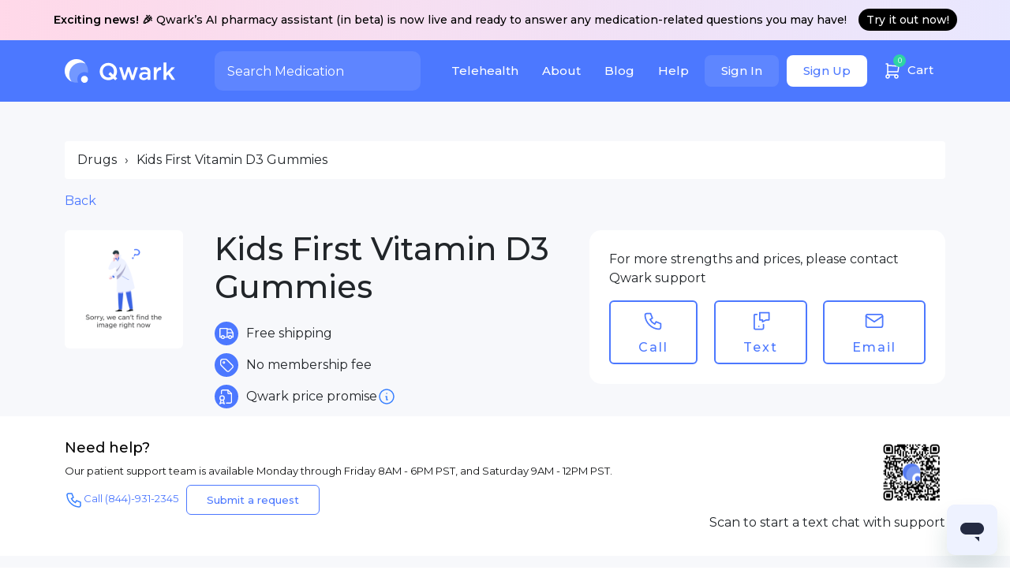

--- FILE ---
content_type: text/html
request_url: https://qwarkhealth.com/drugs/kids-first-vitamin-d3-gummies/
body_size: 16331
content:
<!DOCTYPE html><html lang="en"><head><meta charSet="utf-8"/><link rel="shortcut icon" href="/favicon.ico"/><meta name="theme-color" content="#ffffff"/><meta name="robots" content="max-snippet:-1, max-image-preview:large, max-video-preview:-1"/><link rel="preconnect" href="https://fonts.googleapis.com"/><link rel="preconnect" href="https://fonts.gstatic.com"/><link rel="stylesheet" data-href="https://fonts.googleapis.com/css2?family=Montserrat:wght@400;500;600;700&amp;family=Raleway:wght@400;500;600;700&amp;display=swap"/><script>
                function gmNoop() {
                  console.log('Google Maps API');
                }
              </script><script src="https://maps.googleapis.com/maps/api/js?key=AIzaSyC8pxdLo0zZi4kKsZlIpYlCDKF3tgrTxYQ&amp;libraries=places&amp;callback=gmNoop"></script><script>
                window['_fs_debug'] = false;
                window['_fs_host'] = 'fullstory.com';
                window['_fs_script'] = 'edge.fullstory.com/s/fs.js';
                window['_fs_org'] = '14FX97';
                window['_fs_namespace'] = 'FS';
                (function(m,n,e,t,l,o,g,y){
                    if (e in m) {if(m.console && m.console.log) { m.console.log('FullStory namespace conflict. Please set window["_fs_namespace"].');} return;}
                    g=m[e]=function(a,b,s){g.q?g.q.push([a,b,s]):g._api(a,b,s);};g.q=[];
                    o=n.createElement(t);o.async=1;o.crossOrigin='anonymous';o.src='https://'+_fs_script;
                    y=n.getElementsByTagName(t)[0];y.parentNode.insertBefore(o,y);
                    g.identify=function(i,v,s){g(l,{uid:i},s);if(v)g(l,v,s)};g.setUserVars=function(v,s){g(l,v,s)};g.event=function(i,v,s){g('event',{n:i,p:v},s)};
                    g.anonymize=function(){g.identify(!!0)};
                    g.shutdown=function(){g("rec",!1)};g.restart=function(){g("rec",!0)};
                    g.log = function(a,b){g("log",[a,b])};
                    g.consent=function(a){g("consent",!arguments.length||a)};
                    g.identifyAccount=function(i,v){o='account';v=v||{};v.acctId=i;g(o,v)};
                    g.clearUserCookie=function(){};
                    g.setVars=function(n, p){g('setVars',[n,p]);};
                    g._w={};y='XMLHttpRequest';g._w[y]=m[y];y='fetch';g._w[y]=m[y];
                    if(m[y])m[y]=function(){return g._w[y].apply(this,arguments)};
                    g._v="1.3.0";
                })(window,document,window['_fs_namespace'],'script','user');
            </script><script id="ze-snippet" src="https://static.zdassets.com/ekr/snippet.js?key=7b88f086-6807-4511-b9ab-8b07d81bc1be"></script><script async="" src="https://www.googletagmanager.com/gtag/js?id=AW-481006422"></script><script src="https://chargedesk.com/client.js" crossorigin="anonymous"></script><script>
              window.dataLayer = window.dataLayer || [];
              function gtag(){dataLayer.push(arguments);}
              gtag('js', new Date());
              gtag('config', 'AW-481006422', { page_path: window.location.pathname });
            </script><script>
              (function(w,d,s,l,i){w[l]=w[l]||[];w[l].push({'gtm.start':
              new Date().getTime(),event:'gtm.js'});var f=d.getElementsByTagName(s)[0],
              j=d.createElement(s),dl=l!='dataLayer'?'&l='+l:'';j.async=true;j.src=
              'https://www.googletagmanager.com/gtm.js?id='+i+dl;f.parentNode.insertBefore(j,f);
              })(window,document,'script','dataLayer','GTM-WVJ7MJB');
            </script><meta name="viewport" content="initial-scale=1.0, width=device-width"/><script type="application/ld+json">{"@context":"https://schema.org","@type":"Pharmacy","name":"Qwark","alternateName":"Qwark Health","url":"https://qwarkhealth.com/","logo":"https://qwarkhealth.com/logo-white.png","legalName":"Qwark Inc.","telephone":"+1 844 931 2345","image":"https://qwarkhealth.com/logo-white.png","priceRange":"$$","email":"support@qwarkhealth.com","founder":{"@type":"Person","name":"Abhi Jha","sameAs":["https://www.linkedin.com/in/abhishekjha/"]},"address":{"@type":"PostalAddress","addressCountry":"ISO 3166-2:CA","addressLocality":"Sunnyvale, CA","postalCode":"94089","streetAddress":"1287 Hammerwood Ave"},"contactPoint":{"@type":"ContactPoint","telephone":"+1 844 931 2345","contactType":"support","contactOption":"TollFree","availableLanguage":["English"]},"sameAs":["https://www.instagram.com/qwarkhealth/","https://www.linkedin.com/company/qwarkhealth/about/","https://www.trustpilot.com/review/qwarkhealth.com","https://www.yelp.com/biz/qwark-pharmacy-sunnyvale","https://www.apollo.io/companies/Qwark/5ed9f1839740280001a48884"]}</script><meta charSet="utf-8"/><title>Kids First Vitamin D3 Gummies | Qwark Health</title><script type="application/ld+json">{"@context":"http://schema.org/","@type":"Product","name":"Kids First Vitamin D3 Gummies","image":"/images/sample-product.png","description":null,"brand":{"@type":"Brand","name":"Kids First Vitamin D3 Gummies"},"review":{"@type":"Review","reviewRating":{"@type":"Rating","bestRating":"5"},"author":{"@type":"Person","name":"Abigael Corsetti"}},"aggregateRating":{"@type":"AggregateRating","ratingValue":5,"reviewCount":370},"offers":{"@type":"Offer","priceCurrency":"USD","price":"$$$","itemCondition":"https://schema.org/UsedCondition","availability":"https://schema.org/InStock"}}</script><meta name="description" content="You can order the Kids First Vitamin D3 Gummies online from Qwark Health."/><link rel="canonical" href="https://qwarkhealth.com/drugs/kids-first-vitamin-d3-gummies/"/><meta name="next-head-count" content="7"/><link rel="preload" href="/_next/static/css/fef16169dc07aec19735.css" as="style"/><link rel="stylesheet" href="/_next/static/css/fef16169dc07aec19735.css" data-n-g=""/><link rel="preload" href="/_next/static/css/d23d7aa96343eb9b8423.css" as="style"/><link rel="stylesheet" href="/_next/static/css/d23d7aa96343eb9b8423.css" data-n-p=""/><link rel="preload" href="/_next/static/css/1d07a160cc4fb04494bd.css" as="style"/><link rel="stylesheet" href="/_next/static/css/1d07a160cc4fb04494bd.css" data-n-p=""/><noscript data-n-css=""></noscript><link rel="preload" href="/_next/static/chunks/webpack-ea3989eef1e8052a5cb6.js" as="script"/><link rel="preload" href="/_next/static/chunks/framework.c79e8c1855af7b4c66de.js" as="script"/><link rel="preload" href="/_next/static/chunks/254b006fd739c6d489cbb91a3cc69376dedde2fe.dbaefade37abe0715d1d.js" as="script"/><link rel="preload" href="/_next/static/chunks/main-5e6ee379ef6c202243a3.js" as="script"/><link rel="preload" href="/_next/static/chunks/0eceb729.931c8a3be18ba2a7af50.js" as="script"/><link rel="preload" href="/_next/static/chunks/d6a9949e.3a90e59571b88e0efefd.js" as="script"/><link rel="preload" href="/_next/static/chunks/47f4d1cd80b27ee01bbb791b060ae2111a6dcbc9.f91b382c9f57529faee2.js" as="script"/><link rel="preload" href="/_next/static/chunks/e8a1e2edbf4637d28685c6ae384b140b3ee6f919.60c46cb368a479d33563.js" as="script"/><link rel="preload" href="/_next/static/chunks/pages/_app-c34dd638159a760d79d2.js" as="script"/><link rel="preload" href="/_next/static/chunks/e2d2784a.77f953460009c3ab4ef2.js" as="script"/><link rel="preload" href="/_next/static/chunks/702526eaf7681620e799e04689c9096ac5dc01a9.2102006bb301c6ba09b5.js" as="script"/><link rel="preload" href="/_next/static/chunks/702526eaf7681620e799e04689c9096ac5dc01a9_CSS.a83a6a4548b93404854d.js" as="script"/><link rel="preload" href="/_next/static/chunks/9b5e1c9a0ae7fe25610fec041d973aeadabfc4ba.4f5020d8d59cc7257dd9.js" as="script"/><link rel="preload" href="/_next/static/chunks/536346505724f78d246f613c0b24f3faa42ff567.74e566229ed941fa4e48.js" as="script"/><link rel="preload" href="/_next/static/chunks/aa7879d9a1b323fea18af7090c94faca3dd88d73.b5c879a3b923dbbbf711.js" as="script"/><link rel="preload" href="/_next/static/chunks/pages/drugs/%5Bslug%5D-f76f7147ab413963cab2.js" as="script"/><style data-href="https://fonts.googleapis.com/css2?family=Montserrat:wght@400;500;600;700&family=Raleway:wght@400;500;600;700&display=swap">@font-face{font-family:'Montserrat';font-style:normal;font-weight:400;font-display:swap;src:url(https://fonts.gstatic.com/s/montserrat/v26/JTUHjIg1_i6t8kCHKm4532VJOt5-QNFgpCtr6Ew9.woff) format('woff')}@font-face{font-family:'Montserrat';font-style:normal;font-weight:500;font-display:swap;src:url(https://fonts.gstatic.com/s/montserrat/v26/JTUHjIg1_i6t8kCHKm4532VJOt5-QNFgpCtZ6Ew9.woff) format('woff')}@font-face{font-family:'Montserrat';font-style:normal;font-weight:600;font-display:swap;src:url(https://fonts.gstatic.com/s/montserrat/v26/JTUHjIg1_i6t8kCHKm4532VJOt5-QNFgpCu170w9.woff) format('woff')}@font-face{font-family:'Montserrat';font-style:normal;font-weight:700;font-display:swap;src:url(https://fonts.gstatic.com/s/montserrat/v26/JTUHjIg1_i6t8kCHKm4532VJOt5-QNFgpCuM70w9.woff) format('woff')}@font-face{font-family:'Raleway';font-style:normal;font-weight:400;font-display:swap;src:url(https://fonts.gstatic.com/s/raleway/v34/1Ptxg8zYS_SKggPN4iEgvnHyvveLxVvaooCM.woff) format('woff')}@font-face{font-family:'Raleway';font-style:normal;font-weight:500;font-display:swap;src:url(https://fonts.gstatic.com/s/raleway/v34/1Ptxg8zYS_SKggPN4iEgvnHyvveLxVvoooCM.woff) format('woff')}@font-face{font-family:'Raleway';font-style:normal;font-weight:600;font-display:swap;src:url(https://fonts.gstatic.com/s/raleway/v34/1Ptxg8zYS_SKggPN4iEgvnHyvveLxVsEpYCM.woff) format('woff')}@font-face{font-family:'Raleway';font-style:normal;font-weight:700;font-display:swap;src:url(https://fonts.gstatic.com/s/raleway/v34/1Ptxg8zYS_SKggPN4iEgvnHyvveLxVs9pYCM.woff) format('woff')}@font-face{font-family:'Montserrat';font-style:normal;font-weight:400;font-display:swap;src:url(https://fonts.gstatic.com/s/montserrat/v26/JTUSjIg1_i6t8kCHKm459WRhyyTh89ZNpQ.woff2) format('woff2');unicode-range:U+0460-052F,U+1C80-1C88,U+20B4,U+2DE0-2DFF,U+A640-A69F,U+FE2E-FE2F}@font-face{font-family:'Montserrat';font-style:normal;font-weight:400;font-display:swap;src:url(https://fonts.gstatic.com/s/montserrat/v26/JTUSjIg1_i6t8kCHKm459W1hyyTh89ZNpQ.woff2) format('woff2');unicode-range:U+0301,U+0400-045F,U+0490-0491,U+04B0-04B1,U+2116}@font-face{font-family:'Montserrat';font-style:normal;font-weight:400;font-display:swap;src:url(https://fonts.gstatic.com/s/montserrat/v26/JTUSjIg1_i6t8kCHKm459WZhyyTh89ZNpQ.woff2) format('woff2');unicode-range:U+0102-0103,U+0110-0111,U+0128-0129,U+0168-0169,U+01A0-01A1,U+01AF-01B0,U+0300-0301,U+0303-0304,U+0308-0309,U+0323,U+0329,U+1EA0-1EF9,U+20AB}@font-face{font-family:'Montserrat';font-style:normal;font-weight:400;font-display:swap;src:url(https://fonts.gstatic.com/s/montserrat/v26/JTUSjIg1_i6t8kCHKm459WdhyyTh89ZNpQ.woff2) format('woff2');unicode-range:U+0100-02AF,U+0304,U+0308,U+0329,U+1E00-1E9F,U+1EF2-1EFF,U+2020,U+20A0-20AB,U+20AD-20C0,U+2113,U+2C60-2C7F,U+A720-A7FF}@font-face{font-family:'Montserrat';font-style:normal;font-weight:400;font-display:swap;src:url(https://fonts.gstatic.com/s/montserrat/v26/JTUSjIg1_i6t8kCHKm459WlhyyTh89Y.woff2) format('woff2');unicode-range:U+0000-00FF,U+0131,U+0152-0153,U+02BB-02BC,U+02C6,U+02DA,U+02DC,U+0304,U+0308,U+0329,U+2000-206F,U+2074,U+20AC,U+2122,U+2191,U+2193,U+2212,U+2215,U+FEFF,U+FFFD}@font-face{font-family:'Montserrat';font-style:normal;font-weight:500;font-display:swap;src:url(https://fonts.gstatic.com/s/montserrat/v26/JTUSjIg1_i6t8kCHKm459WRhyyTh89ZNpQ.woff2) format('woff2');unicode-range:U+0460-052F,U+1C80-1C88,U+20B4,U+2DE0-2DFF,U+A640-A69F,U+FE2E-FE2F}@font-face{font-family:'Montserrat';font-style:normal;font-weight:500;font-display:swap;src:url(https://fonts.gstatic.com/s/montserrat/v26/JTUSjIg1_i6t8kCHKm459W1hyyTh89ZNpQ.woff2) format('woff2');unicode-range:U+0301,U+0400-045F,U+0490-0491,U+04B0-04B1,U+2116}@font-face{font-family:'Montserrat';font-style:normal;font-weight:500;font-display:swap;src:url(https://fonts.gstatic.com/s/montserrat/v26/JTUSjIg1_i6t8kCHKm459WZhyyTh89ZNpQ.woff2) format('woff2');unicode-range:U+0102-0103,U+0110-0111,U+0128-0129,U+0168-0169,U+01A0-01A1,U+01AF-01B0,U+0300-0301,U+0303-0304,U+0308-0309,U+0323,U+0329,U+1EA0-1EF9,U+20AB}@font-face{font-family:'Montserrat';font-style:normal;font-weight:500;font-display:swap;src:url(https://fonts.gstatic.com/s/montserrat/v26/JTUSjIg1_i6t8kCHKm459WdhyyTh89ZNpQ.woff2) format('woff2');unicode-range:U+0100-02AF,U+0304,U+0308,U+0329,U+1E00-1E9F,U+1EF2-1EFF,U+2020,U+20A0-20AB,U+20AD-20C0,U+2113,U+2C60-2C7F,U+A720-A7FF}@font-face{font-family:'Montserrat';font-style:normal;font-weight:500;font-display:swap;src:url(https://fonts.gstatic.com/s/montserrat/v26/JTUSjIg1_i6t8kCHKm459WlhyyTh89Y.woff2) format('woff2');unicode-range:U+0000-00FF,U+0131,U+0152-0153,U+02BB-02BC,U+02C6,U+02DA,U+02DC,U+0304,U+0308,U+0329,U+2000-206F,U+2074,U+20AC,U+2122,U+2191,U+2193,U+2212,U+2215,U+FEFF,U+FFFD}@font-face{font-family:'Montserrat';font-style:normal;font-weight:600;font-display:swap;src:url(https://fonts.gstatic.com/s/montserrat/v26/JTUSjIg1_i6t8kCHKm459WRhyyTh89ZNpQ.woff2) format('woff2');unicode-range:U+0460-052F,U+1C80-1C88,U+20B4,U+2DE0-2DFF,U+A640-A69F,U+FE2E-FE2F}@font-face{font-family:'Montserrat';font-style:normal;font-weight:600;font-display:swap;src:url(https://fonts.gstatic.com/s/montserrat/v26/JTUSjIg1_i6t8kCHKm459W1hyyTh89ZNpQ.woff2) format('woff2');unicode-range:U+0301,U+0400-045F,U+0490-0491,U+04B0-04B1,U+2116}@font-face{font-family:'Montserrat';font-style:normal;font-weight:600;font-display:swap;src:url(https://fonts.gstatic.com/s/montserrat/v26/JTUSjIg1_i6t8kCHKm459WZhyyTh89ZNpQ.woff2) format('woff2');unicode-range:U+0102-0103,U+0110-0111,U+0128-0129,U+0168-0169,U+01A0-01A1,U+01AF-01B0,U+0300-0301,U+0303-0304,U+0308-0309,U+0323,U+0329,U+1EA0-1EF9,U+20AB}@font-face{font-family:'Montserrat';font-style:normal;font-weight:600;font-display:swap;src:url(https://fonts.gstatic.com/s/montserrat/v26/JTUSjIg1_i6t8kCHKm459WdhyyTh89ZNpQ.woff2) format('woff2');unicode-range:U+0100-02AF,U+0304,U+0308,U+0329,U+1E00-1E9F,U+1EF2-1EFF,U+2020,U+20A0-20AB,U+20AD-20C0,U+2113,U+2C60-2C7F,U+A720-A7FF}@font-face{font-family:'Montserrat';font-style:normal;font-weight:600;font-display:swap;src:url(https://fonts.gstatic.com/s/montserrat/v26/JTUSjIg1_i6t8kCHKm459WlhyyTh89Y.woff2) format('woff2');unicode-range:U+0000-00FF,U+0131,U+0152-0153,U+02BB-02BC,U+02C6,U+02DA,U+02DC,U+0304,U+0308,U+0329,U+2000-206F,U+2074,U+20AC,U+2122,U+2191,U+2193,U+2212,U+2215,U+FEFF,U+FFFD}@font-face{font-family:'Montserrat';font-style:normal;font-weight:700;font-display:swap;src:url(https://fonts.gstatic.com/s/montserrat/v26/JTUSjIg1_i6t8kCHKm459WRhyyTh89ZNpQ.woff2) format('woff2');unicode-range:U+0460-052F,U+1C80-1C88,U+20B4,U+2DE0-2DFF,U+A640-A69F,U+FE2E-FE2F}@font-face{font-family:'Montserrat';font-style:normal;font-weight:700;font-display:swap;src:url(https://fonts.gstatic.com/s/montserrat/v26/JTUSjIg1_i6t8kCHKm459W1hyyTh89ZNpQ.woff2) format('woff2');unicode-range:U+0301,U+0400-045F,U+0490-0491,U+04B0-04B1,U+2116}@font-face{font-family:'Montserrat';font-style:normal;font-weight:700;font-display:swap;src:url(https://fonts.gstatic.com/s/montserrat/v26/JTUSjIg1_i6t8kCHKm459WZhyyTh89ZNpQ.woff2) format('woff2');unicode-range:U+0102-0103,U+0110-0111,U+0128-0129,U+0168-0169,U+01A0-01A1,U+01AF-01B0,U+0300-0301,U+0303-0304,U+0308-0309,U+0323,U+0329,U+1EA0-1EF9,U+20AB}@font-face{font-family:'Montserrat';font-style:normal;font-weight:700;font-display:swap;src:url(https://fonts.gstatic.com/s/montserrat/v26/JTUSjIg1_i6t8kCHKm459WdhyyTh89ZNpQ.woff2) format('woff2');unicode-range:U+0100-02AF,U+0304,U+0308,U+0329,U+1E00-1E9F,U+1EF2-1EFF,U+2020,U+20A0-20AB,U+20AD-20C0,U+2113,U+2C60-2C7F,U+A720-A7FF}@font-face{font-family:'Montserrat';font-style:normal;font-weight:700;font-display:swap;src:url(https://fonts.gstatic.com/s/montserrat/v26/JTUSjIg1_i6t8kCHKm459WlhyyTh89Y.woff2) format('woff2');unicode-range:U+0000-00FF,U+0131,U+0152-0153,U+02BB-02BC,U+02C6,U+02DA,U+02DC,U+0304,U+0308,U+0329,U+2000-206F,U+2074,U+20AC,U+2122,U+2191,U+2193,U+2212,U+2215,U+FEFF,U+FFFD}@font-face{font-family:'Raleway';font-style:normal;font-weight:400;font-display:swap;src:url(https://fonts.gstatic.com/s/raleway/v34/1Ptug8zYS_SKggPNyCAIT4ttDfCmxA.woff2) format('woff2');unicode-range:U+0460-052F,U+1C80-1C88,U+20B4,U+2DE0-2DFF,U+A640-A69F,U+FE2E-FE2F}@font-face{font-family:'Raleway';font-style:normal;font-weight:400;font-display:swap;src:url(https://fonts.gstatic.com/s/raleway/v34/1Ptug8zYS_SKggPNyCkIT4ttDfCmxA.woff2) format('woff2');unicode-range:U+0301,U+0400-045F,U+0490-0491,U+04B0-04B1,U+2116}@font-face{font-family:'Raleway';font-style:normal;font-weight:400;font-display:swap;src:url(https://fonts.gstatic.com/s/raleway/v34/1Ptug8zYS_SKggPNyCIIT4ttDfCmxA.woff2) format('woff2');unicode-range:U+0102-0103,U+0110-0111,U+0128-0129,U+0168-0169,U+01A0-01A1,U+01AF-01B0,U+0300-0301,U+0303-0304,U+0308-0309,U+0323,U+0329,U+1EA0-1EF9,U+20AB}@font-face{font-family:'Raleway';font-style:normal;font-weight:400;font-display:swap;src:url(https://fonts.gstatic.com/s/raleway/v34/1Ptug8zYS_SKggPNyCMIT4ttDfCmxA.woff2) format('woff2');unicode-range:U+0100-02AF,U+0304,U+0308,U+0329,U+1E00-1E9F,U+1EF2-1EFF,U+2020,U+20A0-20AB,U+20AD-20C0,U+2113,U+2C60-2C7F,U+A720-A7FF}@font-face{font-family:'Raleway';font-style:normal;font-weight:400;font-display:swap;src:url(https://fonts.gstatic.com/s/raleway/v34/1Ptug8zYS_SKggPNyC0IT4ttDfA.woff2) format('woff2');unicode-range:U+0000-00FF,U+0131,U+0152-0153,U+02BB-02BC,U+02C6,U+02DA,U+02DC,U+0304,U+0308,U+0329,U+2000-206F,U+2074,U+20AC,U+2122,U+2191,U+2193,U+2212,U+2215,U+FEFF,U+FFFD}@font-face{font-family:'Raleway';font-style:normal;font-weight:500;font-display:swap;src:url(https://fonts.gstatic.com/s/raleway/v34/1Ptug8zYS_SKggPNyCAIT4ttDfCmxA.woff2) format('woff2');unicode-range:U+0460-052F,U+1C80-1C88,U+20B4,U+2DE0-2DFF,U+A640-A69F,U+FE2E-FE2F}@font-face{font-family:'Raleway';font-style:normal;font-weight:500;font-display:swap;src:url(https://fonts.gstatic.com/s/raleway/v34/1Ptug8zYS_SKggPNyCkIT4ttDfCmxA.woff2) format('woff2');unicode-range:U+0301,U+0400-045F,U+0490-0491,U+04B0-04B1,U+2116}@font-face{font-family:'Raleway';font-style:normal;font-weight:500;font-display:swap;src:url(https://fonts.gstatic.com/s/raleway/v34/1Ptug8zYS_SKggPNyCIIT4ttDfCmxA.woff2) format('woff2');unicode-range:U+0102-0103,U+0110-0111,U+0128-0129,U+0168-0169,U+01A0-01A1,U+01AF-01B0,U+0300-0301,U+0303-0304,U+0308-0309,U+0323,U+0329,U+1EA0-1EF9,U+20AB}@font-face{font-family:'Raleway';font-style:normal;font-weight:500;font-display:swap;src:url(https://fonts.gstatic.com/s/raleway/v34/1Ptug8zYS_SKggPNyCMIT4ttDfCmxA.woff2) format('woff2');unicode-range:U+0100-02AF,U+0304,U+0308,U+0329,U+1E00-1E9F,U+1EF2-1EFF,U+2020,U+20A0-20AB,U+20AD-20C0,U+2113,U+2C60-2C7F,U+A720-A7FF}@font-face{font-family:'Raleway';font-style:normal;font-weight:500;font-display:swap;src:url(https://fonts.gstatic.com/s/raleway/v34/1Ptug8zYS_SKggPNyC0IT4ttDfA.woff2) format('woff2');unicode-range:U+0000-00FF,U+0131,U+0152-0153,U+02BB-02BC,U+02C6,U+02DA,U+02DC,U+0304,U+0308,U+0329,U+2000-206F,U+2074,U+20AC,U+2122,U+2191,U+2193,U+2212,U+2215,U+FEFF,U+FFFD}@font-face{font-family:'Raleway';font-style:normal;font-weight:600;font-display:swap;src:url(https://fonts.gstatic.com/s/raleway/v34/1Ptug8zYS_SKggPNyCAIT4ttDfCmxA.woff2) format('woff2');unicode-range:U+0460-052F,U+1C80-1C88,U+20B4,U+2DE0-2DFF,U+A640-A69F,U+FE2E-FE2F}@font-face{font-family:'Raleway';font-style:normal;font-weight:600;font-display:swap;src:url(https://fonts.gstatic.com/s/raleway/v34/1Ptug8zYS_SKggPNyCkIT4ttDfCmxA.woff2) format('woff2');unicode-range:U+0301,U+0400-045F,U+0490-0491,U+04B0-04B1,U+2116}@font-face{font-family:'Raleway';font-style:normal;font-weight:600;font-display:swap;src:url(https://fonts.gstatic.com/s/raleway/v34/1Ptug8zYS_SKggPNyCIIT4ttDfCmxA.woff2) format('woff2');unicode-range:U+0102-0103,U+0110-0111,U+0128-0129,U+0168-0169,U+01A0-01A1,U+01AF-01B0,U+0300-0301,U+0303-0304,U+0308-0309,U+0323,U+0329,U+1EA0-1EF9,U+20AB}@font-face{font-family:'Raleway';font-style:normal;font-weight:600;font-display:swap;src:url(https://fonts.gstatic.com/s/raleway/v34/1Ptug8zYS_SKggPNyCMIT4ttDfCmxA.woff2) format('woff2');unicode-range:U+0100-02AF,U+0304,U+0308,U+0329,U+1E00-1E9F,U+1EF2-1EFF,U+2020,U+20A0-20AB,U+20AD-20C0,U+2113,U+2C60-2C7F,U+A720-A7FF}@font-face{font-family:'Raleway';font-style:normal;font-weight:600;font-display:swap;src:url(https://fonts.gstatic.com/s/raleway/v34/1Ptug8zYS_SKggPNyC0IT4ttDfA.woff2) format('woff2');unicode-range:U+0000-00FF,U+0131,U+0152-0153,U+02BB-02BC,U+02C6,U+02DA,U+02DC,U+0304,U+0308,U+0329,U+2000-206F,U+2074,U+20AC,U+2122,U+2191,U+2193,U+2212,U+2215,U+FEFF,U+FFFD}@font-face{font-family:'Raleway';font-style:normal;font-weight:700;font-display:swap;src:url(https://fonts.gstatic.com/s/raleway/v34/1Ptug8zYS_SKggPNyCAIT4ttDfCmxA.woff2) format('woff2');unicode-range:U+0460-052F,U+1C80-1C88,U+20B4,U+2DE0-2DFF,U+A640-A69F,U+FE2E-FE2F}@font-face{font-family:'Raleway';font-style:normal;font-weight:700;font-display:swap;src:url(https://fonts.gstatic.com/s/raleway/v34/1Ptug8zYS_SKggPNyCkIT4ttDfCmxA.woff2) format('woff2');unicode-range:U+0301,U+0400-045F,U+0490-0491,U+04B0-04B1,U+2116}@font-face{font-family:'Raleway';font-style:normal;font-weight:700;font-display:swap;src:url(https://fonts.gstatic.com/s/raleway/v34/1Ptug8zYS_SKggPNyCIIT4ttDfCmxA.woff2) format('woff2');unicode-range:U+0102-0103,U+0110-0111,U+0128-0129,U+0168-0169,U+01A0-01A1,U+01AF-01B0,U+0300-0301,U+0303-0304,U+0308-0309,U+0323,U+0329,U+1EA0-1EF9,U+20AB}@font-face{font-family:'Raleway';font-style:normal;font-weight:700;font-display:swap;src:url(https://fonts.gstatic.com/s/raleway/v34/1Ptug8zYS_SKggPNyCMIT4ttDfCmxA.woff2) format('woff2');unicode-range:U+0100-02AF,U+0304,U+0308,U+0329,U+1E00-1E9F,U+1EF2-1EFF,U+2020,U+20A0-20AB,U+20AD-20C0,U+2113,U+2C60-2C7F,U+A720-A7FF}@font-face{font-family:'Raleway';font-style:normal;font-weight:700;font-display:swap;src:url(https://fonts.gstatic.com/s/raleway/v34/1Ptug8zYS_SKggPNyC0IT4ttDfA.woff2) format('woff2');unicode-range:U+0000-00FF,U+0131,U+0152-0153,U+02BB-02BC,U+02C6,U+02DA,U+02DC,U+0304,U+0308,U+0329,U+2000-206F,U+2074,U+20AC,U+2122,U+2191,U+2193,U+2212,U+2215,U+FEFF,U+FFFD}</style></head><body><div id="__next"><header class="header_root__3B68a"><div class="header_notification__L0O9x"><b>Exciting news! 🎉</b> Qwark’s AI pharmacy assistant (in beta) is now live and ready to answer any medication-related questions you may have!<a href="https://ai.qwarkhealth.com/" target="_blank" rel="noopener noreferrer">Try it out now!</a></div><div class="container"><div class="align-items-center row"><div class="col-xl-2"><a href="/" class="header_logo__1F4ee"><img src="/images/logo-white.png" alt="Logo" width="140" class="logo"/></a></div><div class="col-md-3"><div class="search_root__39mXi null"><input type="text" placeholder="Search Medication" value="" class="form-control"/></div></div><div class="col-md-7"><div class="styles_root__W-1gl"><nav><ul><li><a href="/care/" class="styles_menuLink__3ieuM">Telehealth</a></li><li><a href="/about/" class="styles_menuLink__3ieuM">About</a></li><li><a href="https://blog.qwarkhealth.com/" target="_blank" class="styles_menuLink__3ieuM">Blog</a></li><li class="styles_help__dO-sk"><a class="styles_menuLink__3ieuM">Help</a><div class="styles_helpBox__1c7C3"><div class="styles_helpQuestion__2MDxK"><span class="styles_h3__V1X2r">Questions? Please call, text, or email.</span><a href="tel:+844-931-2345">Call/Text (844) 931-2345</a><a href="mailto:support@qwarkhealth.com">Email support@qwarkhealth.com</a></div><div class="styles_helpFaq__2RLdS"><span class="styles_h3__V1X2r">FAQs</span><a href="/#faq">Is Qwark a real pharmacy?</a><a href="/#faq">How do I transfer prescriptions to Qwark?</a><a class="styles_helpFaqLink__-3E-q" target="_blank" rel="noopener noreferrer" href="https://support.qwarkhealth.com/hc/en-us">See more Q&amp;As</a></div></div></li><li class="d-flex"><a class="styles_userBtn__1mIZw styles_userLogin__3JDAI" href="/signin/">Sign In</a><a class="styles_userBtn__1mIZw styles_userRegister__1zRwG" href="/signin/#signup">Sign Up</a></li><li class="styles_cart__Yy6t8"><a href="/cart/" class="styles_menuLink__3ieuM"><span class="styles_cartInner__1C0U2"><svg xmlns="http://www.w3.org/2000/svg" viewBox="0 0 24 24" stroke-width="1.5" stroke="#fff" fill="none" stroke-linecap="round" stroke-linejoin="round" width="24"><path stroke="none" d="M0 0h24v24H0z" fill="none"></path><circle cx="6" cy="19" r="2"></circle><circle cx="17" cy="19" r="2"></circle><path d="M17 17h-11v-14h-2"></path><path d="M6 5l14 1l-1 7h-13"></path></svg><span>0</span></span>Cart</a></li></ul></nav></div></div></div></div></header><div class="MobileHeader_mobileMenu__3ErAI"><div class="MobileHeader_mobile__header__11UEz"><div class="row align-items-center"><div class="col-5 pr-0"><a href="/" class="MobileHeader_logo__1KLBy"><img src="/images/logo.png" alt="Logo" width="140" class="logo"/></a></div><div class="col-7 d-flex align-items-center justify-content-end"><a href="/signin" class="MobileHeader_userSign__2Fzj-">Sign In</a><button class="MobileHeader_userIcon__26f8l" style="margin-left:15px"><svg xmlns="http://www.w3.org/2000/svg" width="40" height="40" viewBox="0 0 24 24" stroke-width="1" stroke="#4c78ff" fill="none" stroke-linecap="round" stroke-linejoin="round"><path stroke="none" d="M0 0h24v24H0z" fill="none"></path><circle cx="10" cy="10" r="7"></circle><line x1="21" y1="21" x2="15" y2="15"></line></svg></button><a class="MobileHeader_mobile__menu__toggle__2ztz5 "><span></span><span></span><span></span></a></div></div></div><div class="MobileHeader_mobile__menu__tMfwb "><div class="MobileHeader_mobile__menu__inner__1E9U-"><a class="w-100" href="/care/" variant="link">TeleHealth</a><a class="w-100" href="/about/" variant="link">About</a><a class="w-100" href="https://blog.qwarkhealth.com/" target="_blank" rel="noopener noreferrer" variant="link">Blog</a><a class="w-100" variant="link">Help</a></div><div class="MobileHeader_mobile__menu__cart__2cn4g"><a href="/cart/"><svg xmlns="http://www.w3.org/2000/svg" width="24" height="24" viewBox="0 0 24 24" stroke-width="1.5" stroke="#fff" fill="none" stroke-linecap="round" stroke-linejoin="round"><path stroke="none" d="M0 0h24v24H0z" fill="none"></path><circle cx="6" cy="19" r="2"></circle><circle cx="17" cy="19" r="2"></circle><path d="M17 17h-11v-14h-2"></path><path d="M6 5l14 1l-1 7h-13"></path></svg></a></div></div><div class="MobileHeader_mobile__menu__tMfwb "><div class="MobileHeader_mobile__menu__inner__1E9U-"><a href="/account">Account Summary</a><a href="/account/medication">Medication</a><a href="/account/settings">Profile and Setting</a><a href="/account/network">Health Network</a><div class="MobileHeader_mobile__menu__cart__2cn4g"><a class="w-100" variant="primary"><span>Sign out</span></a></div></div></div><div class="MobileHeader_mobile__menu__tMfwb " style="overflow:inherit"><div class="search_root__7bT1y"><input type="text" placeholder="Search Medication" value="" class="form-control"/><div class="search_searchRight__22UF_"><button>Cancel</button></div></div></div></div><main><div class="styles_drug__hYFw2"><section><div class="container"><div class="styles_breadcrumb__32Eky"><ol><li><a href="/drugs/" title="Drugs">Drugs</a></li><li><span>›</span></li><li>Kids First Vitamin D3 Gummies</li></ol></div><div class="styles_back__3r7lJ"><a href="/" alt="">Back</a></div><div class="row"><div class="col-xl-2 col-5"><div class="styles_drugImage__1JgTQ"><img src="/images/sample-product.png" alt="Kids First Vitamin D3 Gummies Image"/></div></div><div class="col-xl-5 col-7"><div class="styles_drugDetail__Krr1k"><h1>Kids First Vitamin D3 Gummies</h1><div></div><div></div><div class="styles_drugDetailList__dc_Qr"><div class="styles_drugDetailListItem__3Obtj"><span class="styles_drugDetailListItemIcon__1_Gsc"><svg xmlns="http://www.w3.org/2000/svg" viewBox="0 0 24 24" stroke-width="1.5" stroke="#ffffff" fill="none" stroke-linecap="round" stroke-linejoin="round"><path stroke="none" d="M0 0h24v24H0z" fill="none"></path><circle cx="7" cy="17" r="2"></circle><circle cx="17" cy="17" r="2"></circle><path d="M5 17h-2v-11a1 1 0 0 1 1 -1h9v12m-4 0h6m4 0h2v-6h-8m0 -5h5l3 5"></path></svg></span><span>Free shipping</span></div><div class="styles_drugDetailListItem__3Obtj"><span class="styles_drugDetailListItemIcon__1_Gsc"><svg xmlns="http://www.w3.org/2000/svg" viewBox="0 0 24 24" stroke-width="1.5" stroke="#ffffff" fill="none" stroke-linecap="round" stroke-linejoin="round"><path stroke="none" d="M0 0h24v24H0z" fill="none"></path><circle cx="8.5" cy="8.5" r="1" fill="currentColor"></circle><path d="M4 7v3.859c0 .537 .213 1.052 .593 1.432l8.116 8.116a2.025 2.025 0 0 0 2.864 0l4.834 -4.834a2.025 2.025 0 0 0 0 -2.864l-8.117 -8.116a2.025 2.025 0 0 0 -1.431 -.593h-3.859a3 3 0 0 0 -3 3z"></path></svg></span><span>No membership fee</span></div><div class="styles_drugDetailListItem__3Obtj"><span class="styles_drugDetailListItemIcon__1_Gsc"><svg xmlns="http://www.w3.org/2000/svg" viewBox="0 0 24 24" stroke-width="1.5" stroke="#ffffff" fill="none" stroke-linecap="round" stroke-linejoin="round"><path stroke="none" d="M0 0h24v24H0z" fill="none"></path><path d="M14 3v4a1 1 0 0 0 1 1h4"></path><path d="M5 8v-3a2 2 0 0 1 2 -2h7l5 5v11a2 2 0 0 1 -2 2h-5"></path><circle cx="6" cy="14" r="3"></circle><path d="M4.5 17l-1.5 5l3 -1.5l3 1.5l-1.5 -5"></path></svg></span><span>Qwark price promise</span><svg xmlns="http://www.w3.org/2000/svg" width="24" height="24" viewBox="0 0 24 24" stroke-width="1.5" stroke="#3880ff" fill="none" stroke-linecap="round" stroke-linejoin="round"><path stroke="none" d="M0 0h24v24H0z" fill="none"></path><circle cx="12" cy="12" r="9"></circle><line x1="12" y1="8" x2="12.01" y2="8"></line><polyline points="11 12 12 12 12 16 13 16"></polyline></svg><div class="styles_drugDetailListItemPopup__iXOTN">Qwark is committed to lowering your prescription prices. We will always recommend the best price we can find. If you find a lower price on an identical, in-stock product, tell us and we&#x27;ll match it.</div></div></div></div></div><div class="col-xl-5"><div class="styles_form__2f4IE"><div class="styles_formFooter__2DPlK"><p>For more strengths and prices, please contact Qwark support</p><div class="d-flex justify-content-between"><a class="styles_formContact__2H7jO" href="tel:+18449312345"><svg xmlns="http://www.w3.org/2000/svg" width="28" height="28" viewBox="0 0 24 24" stroke-width="1.5" stroke="#4c78ff" fill="none" stroke-linecap="round" stroke-linejoin="round"><path stroke="none" d="M0 0h24v24H0z" fill="none"></path><path d="M5 4h4l2 5l-2.5 1.5a11 11 0 0 0 5 5l1.5 -2.5l5 2v4a2 2 0 0 1 -2 2a16 16 0 0 1 -15 -15a2 2 0 0 1 2 -2"></path></svg><span>Call</span></a><a class="styles_formContact__2H7jO" href="sms:+18449312345"><svg xmlns="http://www.w3.org/2000/svg" width="28" height="28" viewBox="0 0 24 24" stroke-width="1.5" stroke="#4c78ff" fill="none" stroke-linecap="round" stroke-linejoin="round"><path stroke="none" d="M0 0h24v24H0z" fill="none"></path><path d="M11 3h10v8h-3l-4 2v-2h-3z"></path><path d="M15 16v4a1 1 0 0 1 -1 1h-8a1 1 0 0 1 -1 -1v-14a1 1 0 0 1 1 -1h2"></path><path d="M10 18v.01"></path></svg><span>Text</span></a><a class="styles_formContact__2H7jO" href="mailto:support@qwarkhealth.com"><svg xmlns="http://www.w3.org/2000/svg" width="28" height="28" viewBox="0 0 24 24" stroke-width="1.5" stroke="#4c78ff" fill="none" stroke-linecap="round" stroke-linejoin="round"><path stroke="none" d="M0 0h24v24H0z" fill="none"></path><rect x="3" y="5" width="18" height="14" rx="2"></rect><polyline points="3 7 12 13 21 7"></polyline></svg><span>Email</span></a></div></div></div></div></div></div></section><section><div class="styles_help__1_PZE"><div class="container"><div class="row"><div class="col-md-8 col-12"><div class="styles_helpDetail__Uq2cJ"><h2>Need help?</h2><p>Our patient support team is available Monday through Friday 8AM - 6PM PST, and Saturday 9AM - 12PM PST.</p><div class="styles_helpInfo__xcL6-"><a href="tel:(844)-931-2345"><svg xmlns="http://www.w3.org/2000/svg" width="24" height="24" viewBox="0 0 24 24" stroke-width="1.5" stroke="#3880ff" fill="none" stroke-linecap="round" stroke-linejoin="round"><path stroke="none" d="M0 0h24v24H0z" fill="none"></path><path d="M5 4h4l2 5l-2.5 1.5a11 11 0 0 0 5 5l1.5 -2.5l5 2v4a2 2 0 0 1 -2 2a16 16 0 0 1 -15 -15a2 2 0 0 1 2 -2"></path></svg>Call (844)-931-2345</a><a class="styles_helpDetailButton__FJg6w" href="https://support.qwarkhealth.com/hc/en-us/requests/new" target="_blank" rel="noopener noreferrer"><span>Submit a request</span></a></div></div></div><div class="col-md-4 col-12"><div class="styles_qrDetail__2qYw2"><div class="styles_qrImage__5hLhU"><img src="/images/QR-code.png" alt="QR Code"/></div><a>Scan to start a text chat with support</a></div></div></div></div></div></section><section class="drug-tabs-section"><div class="container"><ul class="drug-tabs nav nav-tabs" role="tablist"><li class="nav-item" role="presentation"><button type="button" id="drug-tabs-tab-uses" role="tab" data-rr-ui-event-key="uses" aria-controls="drug-tabs-tabpane-uses" aria-selected="true" class="nav-link active">Uses</button></li><li class="nav-item" role="presentation"><button type="button" id="drug-tabs-tab-warnings" role="tab" data-rr-ui-event-key="warnings" aria-controls="drug-tabs-tabpane-warnings" aria-selected="false" tabindex="-1" class="nav-link">Warnings</button></li><li class="nav-item" role="presentation"><button type="button" id="drug-tabs-tab-BeforeTaking" role="tab" data-rr-ui-event-key="BeforeTaking" aria-controls="drug-tabs-tabpane-BeforeTaking" aria-selected="false" tabindex="-1" class="nav-link">Before taking</button></li><li class="nav-item" role="presentation"><button type="button" id="drug-tabs-tab-sideEffect" role="tab" data-rr-ui-event-key="sideEffect" aria-controls="drug-tabs-tabpane-sideEffect" aria-selected="false" tabindex="-1" class="nav-link">Side Effect</button></li><li class="nav-item" role="presentation"><button type="button" id="drug-tabs-tab-ingredients" role="tab" data-rr-ui-event-key="ingredients" aria-controls="drug-tabs-tabpane-ingredients" aria-selected="false" tabindex="-1" class="nav-link">Ingredients</button></li><li class="nav-item" role="presentation"><button type="button" id="drug-tabs-tab-storage" role="tab" data-rr-ui-event-key="storage" aria-controls="drug-tabs-tabpane-storage" aria-selected="false" tabindex="-1" class="nav-link">Storage</button></li></ul><div class="tab-content"><div role="tabpanel" id="drug-tabs-tabpane-uses" aria-labelledby="drug-tabs-tab-uses" class="fade tab-pane active show"><h2>What Is <!-- -->Kids First Vitamin D3 Gummies<!-- -->?</h2><p>Kids First Vitamin D3 Gummies are a dietary supplement designed specifically for children to support their bone health and immune system. These gummies are a trademarked product created by PHARMAVITE, a reputable manufacturer known for producing various nutritional supplements.

The main active ingredient in Kids First Vitamin D3 Gummies is vitamin D3, also known as cholecalciferol. Vitamin D is essential for the body to absorb calcium from the diet and maintain proper bone health. It also plays a crucial role in supporting immune function and overall well-being.

These gummies are formulated in a kid-friendly, chewable form and often come in various flavors to make them more appealing to children. They are intended to supplement a child&#x27;s daily vitamin D intake, especially if they are not getting enough sunlight exposure or consuming adequate dietary sources of vitamin D.

As with any dietary supplement, it&#x27;s important to follow the recommended dosage and consult with a healthcare professional before giving Kids First Vitamin D3 Gummies to a child. They should not be used as a substitute for a balanced diet and a healthy lifestyle.</p><h3>How to use <!-- -->Kids First Vitamin D3 Gummies<!-- -->?</h3><p>To use Kids First Vitamin D3 Gummies, follow the instructions provided on the label or as directed by your child&#x27;s healthcare professional. These gummies are a dietary supplement designed to support the body&#x27;s intake of vitamin D, an essential nutrient for healthy growth and development.

Typically, the recommended dosage for children is one gummy per day, unless otherwise instructed by a healthcare provider. It&#x27;s important to ensure that your child chews the gummy thoroughly before swallowing. 

The gummies should be stored at room temperature, away from direct sunlight and moisture, to maintain their quality and effectiveness. Keep them out of reach of children to prevent accidental overdosing. 

Remember, Kids First Vitamin D3 Gummies should not be used as a substitute for a balanced diet or a varied intake of nutrients. If you have any concerns or questions about the appropriate use of this supplement for your child, consult with their healthcare professional for personalized advice.</p></div><div role="tabpanel" id="drug-tabs-tabpane-warnings" aria-labelledby="drug-tabs-tab-warnings" class="fade tab-pane"><p></p></div><div role="tabpanel" id="drug-tabs-tabpane-BeforeTaking" aria-labelledby="drug-tabs-tab-BeforeTaking" class="fade tab-pane"><p>Before giving your child Kids First Vitamin D3 Gummies or any other medication, it&#x27;s essential to consider the following warnings:

1. Consult a pediatrician: Before starting any new supplement or medication, it&#x27;s important to consult with your child&#x27;s pediatrician. They can provide guidance on whether vitamin D3 supplementation is necessary for your child and what the appropriate dosage should be.

2. Allergic reactions: Take note of any known allergies your child may have, especially to any of the ingredients in the gummies. If your child exhibits signs of an allergic reaction such as rash, itching, swelling, or difficulty breathing, seek medical attention immediately.

3. Overdosing: Follow the recommended dosage instructions provided by the manufacturer or as directed by your child&#x27;s doctor. Avoid exceeding the recommended dosage, as excessive intake of vitamin D can lead to toxicity and cause symptoms such as nausea, vomiting, constipation, weakness, and kidney problems.

4. Interactions with other medications: Inform your child&#x27;s doctor of any other medications your child is currently taking, including prescription drugs, over-the-counter medications, and dietary supplements. Some medications may interact with vitamin D3, potentially affecting its effectiveness or causing unwanted side effects.

5. Underlying medical conditions: If your child has any pre-existing medical conditions, such as kidney or liver problems, or is taking medications that may affect calcium metabolism, consult with your child&#x27;s doctor before initiating vitamin D3 supplementation.

6. Storage and child-proofing: Keep the gummies out of reach of young children to prevent accidental ingestion. Follow the storage instructions provided by the manufacturer, typically in a cool, dry place away from direct sunlight.

Remember, while Kids First Vitamin D3 Gummies may be beneficial for some children, it&#x27;s always important to consult with a healthcare professional first to ensure it is safe and appropriate for your child&#x27;s specific needs.</p></div><div role="tabpanel" id="drug-tabs-tabpane-sideEffect" aria-labelledby="drug-tabs-tab-sideEffect" class="fade tab-pane"><p></p></div><div role="tabpanel" id="drug-tabs-tabpane-ingredients" aria-labelledby="drug-tabs-tab-ingredients" class="fade tab-pane"><p></p></div><div role="tabpanel" id="drug-tabs-tabpane-storage" aria-labelledby="drug-tabs-tab-storage" class="fade tab-pane"><p>To ensure the quality and efficacy of Kids First Vitamin D3 Gummies, proper storage is important. Here are some guidelines for handling storage:

1. Temperature: Store the gummies at room temperature, preferably between 15-30 degrees Celsius (59-86 degrees Fahrenheit). Avoid exposing them to extreme heat or cold, as it may affect their integrity.

2. Moisture: Keep the gummies in a dry place to prevent moisture buildup, as excessive humidity can lead to the formation of clumps or changes in their texture.

3. Light: Protect the gummies from excessive exposure to direct sunlight or artificial light sources, as light can degrade the active ingredients and reduce their potency.

4. Packaging: Keep the gummies in their original packaging or a tightly sealed container. This helps to maintain their freshness and prevent contamination.

5. Childproofing: Ensure that the storage location is safe and out of reach of children. This is important because the gummies can be mistaken for candy and accidental ingestion may occur.

Always check the product label or consult the pharmacist for any specific storage instructions or requirements for the Kids First Vitamin D3 Gummies. Following these storage guidelines will help to maintain the quality and effectiveness of the medicine for your child&#x27;s health and well-being.</p></div></div></div></section><section class="similar-drug-section"><div class="container"><h2>Similar Drugs</h2><p>Our philosophy is simple — hire a team of diverse, passionate people and foster a culture that empowers you to do your best<!-- --> </p><div class="row"><div class="col-md-3"><div class="similar-drug-card card"><a href="/drugs/d-1000"><img class="card-img-top" src="/images/sample-product.png"/></a><div class="card-body"><div class="card-title h5"><a href="/drugs/d-1000">D 1000</a></div></div></div></div><div class="col-md-3"><div class="similar-drug-card card"><a href="/drugs/vitamin-d3-gummies-adult"><img class="card-img-top" src="/images/sample-product.png"/></a><div class="card-body"><div class="card-title h5"><a href="/drugs/vitamin-d3-gummies-adult">Vitamin D3 Gummies Adult</a></div></div></div></div><div class="col-md-3"><div class="similar-drug-card card"><a href="/drugs/vitamin-d3-adult-gummies"><img class="card-img-top" src="/images/sample-product.png"/></a><div class="card-body"><div class="card-title h5"><a href="/drugs/vitamin-d3-adult-gummies">Vitamin D3 Adult Gummies</a></div></div></div></div><div class="col-md-3"><div class="similar-drug-card card"><a href="/drugs/d3-adult"><img class="card-img-top" src="/images/sample-product.png"/></a><div class="card-body"><div class="card-title h5"><a href="/drugs/d3-adult">D3 Adult</a></div></div></div></div></div></div></section></div></main><footer class="footer_root__BXQvj"><div class="container"><div class="align-items-center row"><div class="col-lg-12"><div class="footer_footerLogo__30Mib"><a href="/"><figure><img src="/images/logo.png" alt="Logo" width="140" class="logo"/><figcaption>Logo</figcaption></figure></a></div></div><div class="col-lg-12"><div class="footer_footerDetail__3bmPR"><div class="row"><div class="col-lg-6 col-md-6"><div class="footer_footerDetailInner__sAAal"><div class="footer_footerDetailItem__1pXOo"><h5>CONTACT</h5><p><svg width="17" height="17" viewBox="0 0 17 17" fill="none" xmlns="http://www.w3.org/2000/svg"><g clip-path="url(#clip0_1186_1143)"><path d="M16.7637 14.1361L14.3669 16.5137C14.0131 16.8765 13.5441 16.9995 13.0874 17C11.0676 16.9395 9.1585 15.9474 7.59098 14.9286C5.018 13.0568 2.65718 10.7358 1.17549 7.93095C0.607206 6.75479 -0.0595912 5.2541 0.00411632 3.94129C0.00979716 3.44744 0.142879 2.96276 0.490685 2.64443L2.88749 0.248836C3.38519 -0.174507 3.86651 -0.028137 4.185 0.464976L6.11324 4.12142C6.31619 4.5546 6.19977 5.01872 5.89697 5.32825L5.01394 6.21084C4.95942 6.28551 4.92471 6.37051 4.92384 6.46302C5.26245 7.77375 6.28827 8.98184 7.19449 9.81324C8.10069 10.6447 9.07476 11.771 10.3392 12.0377C10.4954 12.0813 10.6869 12.0966 10.7987 11.9927L11.8259 10.948C12.18 10.6796 12.6913 10.5484 13.0694 10.7679H13.0874L16.5654 12.8212C17.076 13.1413 17.1293 13.7598 16.7637 14.1361Z" fill="#141516"></path></g><defs><clipPath id="clip0_1186_1143"><rect width="17" height="17" fill="white"></rect></clipPath></defs></svg>(844) 931-2345<!-- --> </p><p><svg width="17" height="18" viewBox="0 0 17 18" fill="none" xmlns="http://www.w3.org/2000/svg"><path d="M15.3 2.38867H1.7C0.765 2.38867 0.00849999 3.13242 0.00849999 4.04145L0 13.9581C0 14.8671 0.765 15.6109 1.7 15.6109H15.3C16.235 15.6109 17 14.8671 17 13.9581V4.04145C17 3.13242 16.235 2.38867 15.3 2.38867ZM15.3 5.69423L8.5 9.82617L1.7 5.69423V4.04145L8.5 8.17339L15.3 4.04145V5.69423Z" fill="#141516"></path></svg>support@qwarkhealth.com</p><p><svg width="17" height="18" viewBox="0 0 17 18" fill="none" xmlns="http://www.w3.org/2000/svg"><path d="M8.50001 1.5625C6.95071 1.56433 5.46539 2.18059 4.36987 3.27611C3.27435 4.37163 2.65808 5.85695 2.65626 7.40625C2.6544 8.67234 3.06796 9.90407 3.83351 10.9125C3.83351 10.9125 3.99288 11.1223 4.01891 11.1526L8.50001 16.4375L12.9832 11.15C13.0066 11.1218 13.1665 10.9125 13.1665 10.9125L13.167 10.9109C13.9322 9.90292 14.3456 8.67176 14.3438 7.40625C14.3419 5.85695 13.7257 4.37163 12.6301 3.27611C11.5346 2.18059 10.0493 1.56433 8.50001 1.5625ZM8.50001 9.53125C8.07972 9.53125 7.66887 9.40662 7.31942 9.17312C6.96996 8.93962 6.6976 8.60775 6.53676 8.21945C6.37593 7.83116 6.33384 7.40389 6.41584 6.99168C6.49783 6.57947 6.70022 6.20083 6.9974 5.90365C7.29459 5.60646 7.67323 5.40407 8.08544 5.32208C8.49765 5.24009 8.92491 5.28217 9.31321 5.44301C9.7015 5.60384 10.0334 5.87621 10.2669 6.22566C10.5004 6.57512 10.625 6.98596 10.625 7.40625C10.6243 7.96962 10.4002 8.50971 10.0018 8.90808C9.60347 9.30644 9.06338 9.53055 8.50001 9.53125Z" fill="#141516"></path></svg>Sunnyvale, CA</p><p><svg width="17" height="18" viewBox="0 0 17 18" fill="none" xmlns="http://www.w3.org/2000/svg"><path d="M8.50001 1.5625C6.95071 1.56433 5.46539 2.18059 4.36987 3.27611C3.27435 4.37163 2.65808 5.85695 2.65626 7.40625C2.6544 8.67234 3.06796 9.90407 3.83351 10.9125C3.83351 10.9125 3.99288 11.1223 4.01891 11.1526L8.50001 16.4375L12.9832 11.15C13.0066 11.1218 13.1665 10.9125 13.1665 10.9125L13.167 10.9109C13.9322 9.90292 14.3456 8.67176 14.3438 7.40625C14.3419 5.85695 13.7257 4.37163 12.6301 3.27611C11.5346 2.18059 10.0493 1.56433 8.50001 1.5625ZM8.50001 9.53125C8.07972 9.53125 7.66887 9.40662 7.31942 9.17312C6.96996 8.93962 6.6976 8.60775 6.53676 8.21945C6.37593 7.83116 6.33384 7.40389 6.41584 6.99168C6.49783 6.57947 6.70022 6.20083 6.9974 5.90365C7.29459 5.60646 7.67323 5.40407 8.08544 5.32208C8.49765 5.24009 8.92491 5.28217 9.31321 5.44301C9.7015 5.60384 10.0334 5.87621 10.2669 6.22566C10.5004 6.57512 10.625 6.98596 10.625 7.40625C10.6243 7.96962 10.4002 8.50971 10.0018 8.90808C9.60347 9.30644 9.06338 9.53055 8.50001 9.53125Z" fill="#141516"></path></svg>Richmond VA - 11551 Nuckols Rd, Suite T, Glen Allen 23059</p></div></div></div><div class="col-lg-6 col-md-6"></div></div></div></div><div class="col-lg-6 col-md-6"><div class="footer_footerNav__ct25R"><a href="/drugs/">Drugs A-Z</a><a target="_blank" rel="noreferrer" href="https://support.qwarkhealth.com/hc/en-us">FAQ</a><a href="/page/privacy-policy/">Privacy Policy</a><a href="/page/terms-of-service/">Terms of Service</a></div><div class="footer_footerBottom__rdP3K"><p>© 2022 Qwark All Rights Reserved</p></div></div><div class="col-lg-6 col-md-6"><div class="footer_Logos__2T5iV"><figure><img src="/images/footer/footer-card-1.svg" alt="BBB"/><figcaption>BBB</figcaption></figure><figure><img src="/images/footer/footer-card-2.svg" alt="BBB"/><figcaption>BBB</figcaption></figure><figure><img src="/images/footer/footer-card-3.svg" alt="BBB"/><figcaption>BBB</figcaption></figure><figure><img src="/images/footer/footer-card-4.svg" alt="BBB"/><figcaption>BBB</figcaption></figure><figure><img src="/images/footer/footer-card-6.svg" alt="BBB"/><figcaption>BBB</figcaption></figure></div></div><div class="col">In case of emergencies, please call 911.</div></div></div></footer></div><script id="__NEXT_DATA__" type="application/json">{"props":{"pageProps":{"drug":{"id":"07aef660-4d91-4bef-b7aa-f656abf5e2fc","index":21328,"title":"Kids First Vitamin D3 Gummies","slug":"kids-first-vitamin-d3-gummies","summary":null,"content":null,"about":null,"medlineID":null,"active":null,"image":"","activeContact":true,"recommendation":null,"relatedDrugs":"22544c9a-1973-4275-82ae-7bacfb93ad77;3720698b-9fec-44cf-b617-3f2f5384199b;8f93f528-3adb-413b-b349-f2f57542b90d;faa7030b-660c-4847-8aac-5b0a62e9c07b;f338a872-a96c-4587-b8fe-7b7637306bcd;63252bec-6598-4992-a6d1-d772a8df0b4f;fcc6edfd-4ab7-47ef-ac69-211e9ffbdf43;fb23913d-845c-4694-af4b-a16f128baee8;bc4a28ae-f69b-4ae4-aeee-ee1269022717;89dd75a0-f8e3-4ad2-8564-d8dacf26a5ce;4b9e748c-1208-4cde-bbc4-e711d7b1c94e;7aea888c-4ee2-4c1a-b269-f6852a6c831c;7e322951-ecfe-4167-b7e0-b5bb55f62cc3;dbcdf5cb-eba1-48c5-b1f2-04f598b41fc3;b802ae9e-5156-4f20-9074-56ad036831c9;daf1df58-c6e8-4754-a50f-94b2d86ffdf9;867a29a3-d7b4-444e-87ce-9d9be5272bf2;c4f66f35-6577-4f93-a3c2-fe8c21970adf;ede86506-1cc8-43cb-be1d-6c115ccd481b;cca6eb04-db34-4045-a93e-1b0b132f8879;f68913ea-998e-4fcf-9ebe-1d2042c7482f;975ea005-96e0-4eb5-b2b6-2e5cd1b4b1d9;5992dc45-613f-4656-8547-07e6adbf32ec;ddc202b8-28bb-4bef-8139-b361c81465f4;e12937e0-6079-440c-928d-d09d0812bc33;1d70bfff-c4f4-45b8-ba0d-e142296b8eb7;7919f3e8-0c0c-4283-b20a-401093794e00;69d6a29a-a93a-40a6-99bc-9921008004ce;462b989b-6105-4fd2-9795-128cc9523e8f;c84071dd-e270-4d34-8bf8-e1af5713b4d4;f4e7be46-4e2d-416f-8cc8-6d644fafea0a;c0c00da4-cd06-4eb7-b9c1-c06835eaf445;24fd6206-5344-4e9e-b7c6-413a2a7cc7fb;b25d2009-8c26-4440-894e-0fb3dc95264e;c9aaa5bf-3f1c-4259-9c25-16f87ecdfadc;e5fb52e8-d3fc-4f15-ba5c-3e77ac4d4bf4;240f698e-0ac3-4820-ac96-8cd37c8f3774;93b32fab-1426-42e2-a3a9-196c251b821e;ad3a132e-24d9-4a97-8543-48924c477f65;425d2139-f535-4792-9d13-bf500fdd60b2;dd1f3807-7b34-4b2d-8d9f-27d779a1dff4;e9febd48-7093-4e64-99d8-ad5ee4151705;4d2522db-cf39-42c5-8a00-695d909c4281;25e5f5da-5209-4d0a-9d4b-3e2e904e98bb;8e515eed-b3a2-4021-af53-76d885f0aabd;84d09753-d6eb-4c81-98b5-8d8c426abe61;17e6fc78-cc6c-44c5-8ebe-b735eca63486;ef5ec937-60fc-4060-b30c-fff7ac150275;153da727-d5c5-490c-9efe-351b1fbb3ed1;87c97a57-3d7d-42fe-b247-3bc10209a340;43d2545e-e538-43b2-80c8-c7c4d793dc8a;54a119e7-819b-4359-a7b4-a6061d106f79;9ea4e0a8-f4e5-472b-9dc8-0596c199e57b;e928b5c8-9780-413b-9b57-dfc464547315;ae3d1a53-382a-4143-9357-0f06d58910d2;f7fd08c2-8f9a-497a-b28b-0bdaeeaa8bc9;71048791-946c-4342-9877-77d591abdc4d","variations":"7aea888c-4ee2-4c1a-b269-f6852a6c831c;ef5ec937-60fc-4060-b30c-fff7ac150275;153da727-d5c5-490c-9efe-351b1fbb3ed1;ede86506-1cc8-43cb-be1d-6c115ccd481b;07aef660-4d91-4bef-b7aa-f656abf5e2fc","uses":null,"sideEffect":"","warnings":"","beforeTaking":"Before giving your child Kids First Vitamin D3 Gummies or any other medication, it's essential to consider the following warnings:\n\n1. Consult a pediatrician: Before starting any new supplement or medication, it's important to consult with your child's pediatrician. They can provide guidance on whether vitamin D3 supplementation is necessary for your child and what the appropriate dosage should be.\n\n2. Allergic reactions: Take note of any known allergies your child may have, especially to any of the ingredients in the gummies. If your child exhibits signs of an allergic reaction such as rash, itching, swelling, or difficulty breathing, seek medical attention immediately.\n\n3. Overdosing: Follow the recommended dosage instructions provided by the manufacturer or as directed by your child's doctor. Avoid exceeding the recommended dosage, as excessive intake of vitamin D can lead to toxicity and cause symptoms such as nausea, vomiting, constipation, weakness, and kidney problems.\n\n4. Interactions with other medications: Inform your child's doctor of any other medications your child is currently taking, including prescription drugs, over-the-counter medications, and dietary supplements. Some medications may interact with vitamin D3, potentially affecting its effectiveness or causing unwanted side effects.\n\n5. Underlying medical conditions: If your child has any pre-existing medical conditions, such as kidney or liver problems, or is taking medications that may affect calcium metabolism, consult with your child's doctor before initiating vitamin D3 supplementation.\n\n6. Storage and child-proofing: Keep the gummies out of reach of young children to prevent accidental ingestion. Follow the storage instructions provided by the manufacturer, typically in a cool, dry place away from direct sunlight.\n\nRemember, while Kids First Vitamin D3 Gummies may be beneficial for some children, it's always important to consult with a healthcare professional first to ensure it is safe and appropriate for your child's specific needs.","howToUse":"To use Kids First Vitamin D3 Gummies, follow the instructions provided on the label or as directed by your child's healthcare professional. These gummies are a dietary supplement designed to support the body's intake of vitamin D, an essential nutrient for healthy growth and development.\n\nTypically, the recommended dosage for children is one gummy per day, unless otherwise instructed by a healthcare provider. It's important to ensure that your child chews the gummy thoroughly before swallowing. \n\nThe gummies should be stored at room temperature, away from direct sunlight and moisture, to maintain their quality and effectiveness. Keep them out of reach of children to prevent accidental overdosing. \n\nRemember, Kids First Vitamin D3 Gummies should not be used as a substitute for a balanced diet or a varied intake of nutrients. If you have any concerns or questions about the appropriate use of this supplement for your child, consult with their healthcare professional for personalized advice.","whatIs":"Kids First Vitamin D3 Gummies are a dietary supplement designed specifically for children to support their bone health and immune system. These gummies are a trademarked product created by PHARMAVITE, a reputable manufacturer known for producing various nutritional supplements.\n\nThe main active ingredient in Kids First Vitamin D3 Gummies is vitamin D3, also known as cholecalciferol. Vitamin D is essential for the body to absorb calcium from the diet and maintain proper bone health. It also plays a crucial role in supporting immune function and overall well-being.\n\nThese gummies are formulated in a kid-friendly, chewable form and often come in various flavors to make them more appealing to children. They are intended to supplement a child's daily vitamin D intake, especially if they are not getting enough sunlight exposure or consuming adequate dietary sources of vitamin D.\n\nAs with any dietary supplement, it's important to follow the recommended dosage and consult with a healthcare professional before giving Kids First Vitamin D3 Gummies to a child. They should not be used as a substitute for a balanced diet and a healthy lifestyle.","ingredients":"","storage":"To ensure the quality and efficacy of Kids First Vitamin D3 Gummies, proper storage is important. Here are some guidelines for handling storage:\n\n1. Temperature: Store the gummies at room temperature, preferably between 15-30 degrees Celsius (59-86 degrees Fahrenheit). Avoid exposing them to extreme heat or cold, as it may affect their integrity.\n\n2. Moisture: Keep the gummies in a dry place to prevent moisture buildup, as excessive humidity can lead to the formation of clumps or changes in their texture.\n\n3. Light: Protect the gummies from excessive exposure to direct sunlight or artificial light sources, as light can degrade the active ingredients and reduce their potency.\n\n4. Packaging: Keep the gummies in their original packaging or a tightly sealed container. This helps to maintain their freshness and prevent contamination.\n\n5. Childproofing: Ensure that the storage location is safe and out of reach of children. This is important because the gummies can be mistaken for candy and accidental ingestion may occur.\n\nAlways check the product label or consult the pharmacist for any specific storage instructions or requirements for the Kids First Vitamin D3 Gummies. Following these storage guidelines will help to maintain the quality and effectiveness of the medicine for your child's health and well-being.","createdAt":"2023-07-18T13:41:37.601Z","updatedAt":"2023-07-18T13:41:37.601Z","Categories":[],"SKUDetails":[],"relatedDrugsList":[{"id":"e12937e0-6079-440c-928d-d09d0812bc33","slug":"ddrops","title":"Ddrops","active":null,"image":"https://static-singlecare.s3.amazonaws.com/Medispan/DD000050.JPG?X-Amz-Algorithm=AWS4-HMAC-SHA256\u0026X-Amz-Credential=AKIAJ2UQF4LGRD6IY7OA%2F20230417%2Fus-east-1%2Fs3%2Faws4_request\u0026X-Amz-Date=20230417T220252Z\u0026X-Amz-Expires=259200\u0026X-Amz-SignedHeaders=host\u0026X-Amz-Signature=adfe05170482f346a298bb5a3b82b3e59218d62903aca8c247e58391aaab2196"},{"id":"f7fd08c2-8f9a-497a-b28b-0bdaeeaa8bc9","slug":"vitamin-k1","title":"Vitamin K1","active":null,"image":"https://static-singlecare.s3.amazonaws.com/Medispan/A9158011.JPG?X-Amz-Algorithm=AWS4-HMAC-SHA256\u0026X-Amz-Credential=AKIAJ2UQF4LGRD6IY7OA%2F20230417%2Fus-east-1%2Fs3%2Faws4_request\u0026X-Amz-Date=20230417T224348Z\u0026X-Amz-Expires=259200\u0026X-Amz-SignedHeaders=host\u0026X-Amz-Signature=74db4b546f1c2a587fd0d14308b0de6da462ea624e45d7eef9f91d6789bb87b0"},{"id":"240f698e-0ac3-4820-ac96-8cd37c8f3774","slug":"k-100","title":"K 100","active":null,"image":""},{"id":"4d2522db-cf39-42c5-8a00-695d909c4281","slug":"super-daily-d3","title":"Super Daily D3","active":null,"image":"https://static-singlecare.s3.amazonaws.com/Medispan/J0012700.JPG?X-Amz-Algorithm=AWS4-HMAC-SHA256\u0026X-Amz-Credential=AKIAJ2UQF4LGRD6IY7OA%2F20230417%2Fus-east-1%2Fs3%2Faws4_request\u0026X-Amz-Date=20230417T223344Z\u0026X-Amz-Expires=259200\u0026X-Amz-SignedHeaders=host\u0026X-Amz-Signature=84fd7551e7b7e3f905b98bf6d7fe194468f91c802fe2bf530315c6ab45ef4dfc"},{"id":"7aea888c-4ee2-4c1a-b269-f6852a6c831c","slug":"d-1000","title":"D 1000","active":null,"image":""},{"id":"daf1df58-c6e8-4754-a50f-94b2d86ffdf9","slug":"d3-1000","title":"D3-1000","active":null,"image":"https://static-singlecare.s3.amazonaws.com/Medispan/NB156050.JPG?X-Amz-Algorithm=AWS4-HMAC-SHA256\u0026X-Amz-Credential=AKIAJ2UQF4LGRD6IY7OA%2F20230417%2Fus-east-1%2Fs3%2Faws4_request\u0026X-Amz-Date=20230417T220238Z\u0026X-Amz-Expires=259200\u0026X-Amz-SignedHeaders=host\u0026X-Amz-Signature=efd3df5171a89c8ae54644bc77fe9182d51ee81658c1369e098328d348db76c0"},{"id":"17e6fc78-cc6c-44c5-8ebe-b735eca63486","slug":"vitamin-d2","title":"Vitamin D2","active":null,"image":""},{"id":"c9aaa5bf-3f1c-4259-9c25-16f87ecdfadc","slug":"ergocalciferol","title":"Ergocalciferol","active":null,"image":"https://static-singlecare.s3.amazonaws.com/Medispan/BKR06040.JPG?X-Amz-Algorithm=AWS4-HMAC-SHA256\u0026X-Amz-Credential=AKIAJ2UQF4LGRD6IY7OA%2F20230417%2Fus-east-1%2Fs3%2Faws4_request\u0026X-Amz-Date=20230417T220601Z\u0026X-Amz-Expires=259200\u0026X-Amz-SignedHeaders=host\u0026X-Amz-Signature=9fd990891fe4f657baebedcc799ea1a05912899d2d0969af64d3ec2f76edac7b"},{"id":"fb23913d-845c-4694-af4b-a16f128baee8","slug":"beta-carotene","title":"Beta Carotene","active":null,"image":""},{"id":"425d2139-f535-4792-9d13-bf500fdd60b2","slug":"phytonadione","title":"Phytonadione","active":null,"image":"https://static-singlecare.s3.amazonaws.com/Medispan/AMN10510.JPG?X-Amz-Algorithm=AWS4-HMAC-SHA256\u0026X-Amz-Credential=AKIAJ2UQF4LGRD6IY7OA%2F20230417%2Fus-east-1%2Fs3%2Faws4_request\u0026X-Amz-Date=20230417T222110Z\u0026X-Amz-Expires=259200\u0026X-Amz-SignedHeaders=host\u0026X-Amz-Signature=35889335b27dbf346859cb4390f23104d3e052ca963e372c1c51d3d4ae1c613f"},{"id":"ae3d1a53-382a-4143-9357-0f06d58910d2","slug":"vitamin-k","title":"Vitamin K","active":null,"image":""},{"id":"faa7030b-660c-4847-8aac-5b0a62e9c07b","slug":"aquasol-a","title":"Aquasol A","active":null,"image":"https://static-singlecare.s3.amazonaws.com/Medispan/C0026110.JPG?X-Amz-Algorithm=AWS4-HMAC-SHA256\u0026X-Amz-Credential=AKIAJ2UQF4LGRD6IY7OA%2F20230417%2Fus-east-1%2Fs3%2Faws4_request\u0026X-Amz-Date=20230417T215515Z\u0026X-Amz-Expires=259200\u0026X-Amz-SignedHeaders=host\u0026X-Amz-Signature=0068de3a91cabb4244ec61b4c624d1df0ad79330bf7f38d5a8e654d66a099605"},{"id":"93b32fab-1426-42e2-a3a9-196c251b821e","slug":"mommys-bliss-vit-d-organic","title":"Mommy's Bliss Vit D Organic","active":null,"image":""},{"id":"dd1f3807-7b34-4b2d-8d9f-27d779a1dff4","slug":"replesta","title":"Replesta","active":null,"image":"https://static-singlecare.s3.amazonaws.com/Medispan/NU460100.JPG?X-Amz-Algorithm=AWS4-HMAC-SHA256\u0026X-Amz-Credential=AKIAJ2UQF4LGRD6IY7OA%2F20230417%2Fus-east-1%2Fs3%2Faws4_request\u0026X-Amz-Date=20230417T222503Z\u0026X-Amz-Expires=259200\u0026X-Amz-SignedHeaders=host\u0026X-Amz-Signature=08cf307d7fcbeab562d90bd3f4661dbb95fa4342e40aa7aa866e3c55ec28b0d6"},{"id":"153da727-d5c5-490c-9efe-351b1fbb3ed1","slug":"vitamin-d3-gummies-adult","title":"Vitamin D3 Gummies Adult","active":null,"image":""},{"id":"e928b5c8-9780-413b-9b57-dfc464547315","slug":"vitamin-ed-alpha-natural","title":"Vitamin E/D-Alpha Natural","active":null,"image":""},{"id":"fcc6edfd-4ab7-47ef-ac69-211e9ffbdf43","slug":"baby-super-daily-d3","title":"Baby Super Daily D3","active":null,"image":"https://static-singlecare.s3.amazonaws.com/Medispan/JR012500.JPG?X-Amz-Algorithm=AWS4-HMAC-SHA256\u0026X-Amz-Credential=AKIAJ2UQF4LGRD6IY7OA%2F20230417%2Fus-east-1%2Fs3%2Faws4_request\u0026X-Amz-Date=20230417T215625Z\u0026X-Amz-Expires=259200\u0026X-Amz-SignedHeaders=host\u0026X-Amz-Signature=7c4d60a5aa1d5850cf268395d95ef1936a8b7f3000b2d0a36b9e1deac61cce71"},{"id":"8e515eed-b3a2-4021-af53-76d885f0aabd","slug":"upspring-baby-vit-d","title":"Upspring Baby Vit D","active":null,"image":""},{"id":"71048791-946c-4342-9877-77d591abdc4d","slug":"vitamin-k-phytonadione","title":"Vitamin K (Phytonadione)","active":null,"image":""},{"id":"bc4a28ae-f69b-4ae4-aeee-ee1269022717","slug":"bio-d-mulsion-forte","title":"Bio-D-Mulsion Forte","active":null,"image":""},{"id":"43d2545e-e538-43b2-80c8-c7c4d793dc8a","slug":"vitamin-d-ergocalciferol","title":"Vitamin D (Ergocalciferol)","active":null,"image":"https://static-singlecare.s3.amazonaws.com/Medispan/PLV09900.JPG?X-Amz-Algorithm=AWS4-HMAC-SHA256\u0026X-Amz-Credential=AKIAJ2UQF4LGRD6IY7OA%2F20230417%2Fus-east-1%2Fs3%2Faws4_request\u0026X-Amz-Date=20230417T224342Z\u0026X-Amz-Expires=259200\u0026X-Amz-SignedHeaders=host\u0026X-Amz-Signature=fdc422b14133020715d9aa65b16290fc266bac1a9d90093ac7544105575b4b0a"},{"id":"f338a872-a96c-4587-b8fe-7b7637306bcd","slug":"aqueous-vitamin-d","title":"Aqueous Vitamin D","active":null,"image":"https://static-singlecare.s3.amazonaws.com/Medispan/S0006500.JPG?X-Amz-Algorithm=AWS4-HMAC-SHA256\u0026X-Amz-Credential=AKIAJ2UQF4LGRD6IY7OA%2F20230417%2Fus-east-1%2Fs3%2Faws4_request\u0026X-Amz-Date=20230417T215515Z\u0026X-Amz-Expires=259200\u0026X-Amz-SignedHeaders=host\u0026X-Amz-Signature=094baeac9bdb6d728ba95ad9b022c92bc0a6bf5be6bfa2101681c72fca39e5f6"},{"id":"87c97a57-3d7d-42fe-b247-3bc10209a340","slug":"vitamin-d-cholecalciferol","title":"Vitamin D (Cholecalciferol)","active":null,"image":"https://static-singlecare.s3.amazonaws.com/Medispan/NM025110.JPG?X-Amz-Algorithm=AWS4-HMAC-SHA256\u0026X-Amz-Credential=AKIAJ2UQF4LGRD6IY7OA%2F20230417%2Fus-east-1%2Fs3%2Faws4_request\u0026X-Amz-Date=20230417T224341Z\u0026X-Amz-Expires=259200\u0026X-Amz-SignedHeaders=host\u0026X-Amz-Signature=81df1accfcd7938737aa41592e23d38ac637950f5864785aba8643d7fceb7a38"},{"id":"63252bec-6598-4992-a6d1-d772a8df0b4f","slug":"aqueous-vitamin-e","title":"Aqueous Vitamin E","active":null,"image":"https://static-singlecare.s3.amazonaws.com/Medispan/S0005300.JPG?X-Amz-Algorithm=AWS4-HMAC-SHA256\u0026X-Amz-Credential=AKIAJ2UQF4LGRD6IY7OA%2F20230417%2Fus-east-1%2Fs3%2Faws4_request\u0026X-Amz-Date=20230417T215516Z\u0026X-Amz-Expires=259200\u0026X-Amz-SignedHeaders=host\u0026X-Amz-Signature=9a80cc1b9fd423c1589f9d7bbf007a494acda4ae5065ef78b886d52361da02f7"},{"id":"1d70bfff-c4f4-45b8-ba0d-e142296b8eb7","slug":"decara","title":"Decara","active":null,"image":"https://static-singlecare.s3.amazonaws.com/Medispan/MDC09021.JPG?X-Amz-Algorithm=AWS4-HMAC-SHA256\u0026X-Amz-Credential=AKIAJ2UQF4LGRD6IY7OA%2F20230417%2Fus-east-1%2Fs3%2Faws4_request\u0026X-Amz-Date=20230417T220254Z\u0026X-Amz-Expires=259200\u0026X-Amz-SignedHeaders=host\u0026X-Amz-Signature=3fb9f6910ef63088d795237b728c41cc9b2d1a33ca7bcbd8783466a42659d6af"},{"id":"b25d2009-8c26-4440-894e-0fb3dc95264e","slug":"e-oil","title":"E-Oil","active":null,"image":""},{"id":"c0c00da4-cd06-4eb7-b9c1-c06835eaf445","slug":"e-200","title":"E-200","active":null,"image":""},{"id":"25e5f5da-5209-4d0a-9d4b-3e2e904e98bb","slug":"thera-d-4000","title":"Thera-D 4000","active":null,"image":""},{"id":"e9febd48-7093-4e64-99d8-ad5ee4151705","slug":"replesta-nx","title":"Replesta Nx","active":null,"image":""},{"id":"462b989b-6105-4fd2-9795-128cc9523e8f","slug":"d-vi-sol","title":"D-Vi-Sol","active":null,"image":"https://static-singlecare.s3.amazonaws.com/Medispan/E0866440.JPG?X-Amz-Algorithm=AWS4-HMAC-SHA256\u0026X-Amz-Credential=AKIAJ2UQF4LGRD6IY7OA%2F20230417%2Fus-east-1%2Fs3%2Faws4_request\u0026X-Amz-Date=20230417T220241Z\u0026X-Amz-Expires=259200\u0026X-Amz-SignedHeaders=host\u0026X-Amz-Signature=75942974c1fb0da87eae8dab3531845dff1466c5186041a2ba620cac80cc8a8a"},{"id":"8f93f528-3adb-413b-b349-f2f57542b90d","slug":"aqua-e","title":"Aqua-E","active":null,"image":""},{"id":"24fd6206-5344-4e9e-b7c6-413a2a7cc7fb","slug":"e-400","title":"E-400","active":null,"image":""},{"id":"22544c9a-1973-4275-82ae-7bacfb93ad77","slug":"a-10000","title":"A-10000","active":null,"image":""},{"id":"f4e7be46-4e2d-416f-8cc8-6d644fafea0a","slug":"e200","title":"E200","active":null,"image":""},{"id":"9ea4e0a8-f4e5-472b-9dc8-0596c199e57b","slug":"vitamin-e","title":"Vitamin E","active":null,"image":""},{"id":"c84071dd-e270-4d34-8bf8-e1af5713b4d4","slug":"e-1000","title":"E-1000","active":null,"image":""},{"id":"69d6a29a-a93a-40a6-99bc-9921008004ce","slug":"dialyvite-vitamin-d-5000","title":"Dialyvite Vitamin D 5000","active":null,"image":""},{"id":"7919f3e8-0c0c-4283-b20a-401093794e00","slug":"dialyvite-vitamin-d3-max","title":"Dialyvite Vitamin D3 Max","active":null,"image":"https://static-singlecare.s3.amazonaws.com/Medispan/HIL01000.JPG?X-Amz-Algorithm=AWS4-HMAC-SHA256\u0026X-Amz-Credential=AKIAJ2UQF4LGRD6IY7OA%2F20230417%2Fus-east-1%2Fs3%2Faws4_request\u0026X-Amz-Date=20230417T220344Z\u0026X-Amz-Expires=259200\u0026X-Amz-SignedHeaders=host\u0026X-Amz-Signature=726f48dd266b9cf48c6afd48193d02406b797d351704994704e6318ed13aba4b"},{"id":"ef5ec937-60fc-4060-b30c-fff7ac150275","slug":"vitamin-d3-adult-gummies","title":"Vitamin D3 Adult Gummies","active":null,"image":""},{"id":"89dd75a0-f8e3-4ad2-8564-d8dacf26a5ce","slug":"bprotected-pedia-d-vite","title":"Bprotected Pedia D-Vite","active":null,"image":""},{"id":"e5fb52e8-d3fc-4f15-ba5c-3e77ac4d4bf4","slug":"healthy-kids-vitamin-d3","title":"Healthy Kids Vitamin D3","active":null,"image":""},{"id":"54a119e7-819b-4359-a7b4-a6061d106f79","slug":"vitamin-d-high-potency","title":"Vitamin D High Potency","active":null,"image":"https://static-singlecare.s3.amazonaws.com/Medispan/RS156050.JPG?X-Amz-Algorithm=AWS4-HMAC-SHA256\u0026X-Amz-Credential=AKIAJ2UQF4LGRD6IY7OA%2F20230417%2Fus-east-1%2Fs3%2Faws4_request\u0026X-Amz-Date=20230417T224341Z\u0026X-Amz-Expires=259200\u0026X-Amz-SignedHeaders=host\u0026X-Amz-Signature=02d6d1f21155da2b48624510b23946a831de2d3769883090f0f875ad0aea851d"},{"id":"dbcdf5cb-eba1-48c5-b1f2-04f598b41fc3","slug":"d-1000-extra-strength","title":"D-1000 Extra Strength","active":null,"image":"https://static-singlecare.s3.amazonaws.com/Medispan/CH272920.JPG?X-Amz-Algorithm=AWS4-HMAC-SHA256\u0026X-Amz-Credential=AKIAJ2UQF4LGRD6IY7OA%2F20230417%2Fus-east-1%2Fs3%2Faws4_request\u0026X-Amz-Date=20230417T220233Z\u0026X-Amz-Expires=259200\u0026X-Amz-SignedHeaders=host\u0026X-Amz-Signature=448805e235282a967ca8df432d5f49dcf956b9beaa68d0e9802327e4a00a78d9"},{"id":"84d09753-d6eb-4c81-98b5-8d8c426abe61","slug":"vitamin-d-1000-max-st","title":"Vitamin D-1000 Max St","active":null,"image":""},{"id":"b802ae9e-5156-4f20-9074-56ad036831c9","slug":"d2000-ultra-strength","title":"D2000 Ultra Strength","active":null,"image":""},{"id":"f68913ea-998e-4fcf-9ebe-1d2042c7482f","slug":"d3-maximum-strength","title":"D3 Maximum Strength","active":null,"image":""},{"id":"ad3a132e-24d9-4a97-8543-48924c477f65","slug":"natural-vitamin-d-3","title":"Natural Vitamin D-3","active":null,"image":"https://static-singlecare.s3.amazonaws.com/Medispan/BA178400.JPG?X-Amz-Algorithm=AWS4-HMAC-SHA256\u0026X-Amz-Credential=AKIAJ2UQF4LGRD6IY7OA%2F20230417%2Fus-east-1%2Fs3%2Faws4_request\u0026X-Amz-Date=20230417T221707Z\u0026X-Amz-Expires=259200\u0026X-Amz-SignedHeaders=host\u0026X-Amz-Signature=1ae6dcf28d78f3152ba55668834fc37771d985de84390f0d3ce6b3d1b4c98ae3"},{"id":"975ea005-96e0-4eb5-b2b6-2e5cd1b4b1d9","slug":"d3-super-strength","title":"D3 Super Strength","active":null,"image":"https://static-singlecare.s3.amazonaws.com/Medispan/CH274160.JPG?X-Amz-Algorithm=AWS4-HMAC-SHA256\u0026X-Amz-Credential=AKIAJ2UQF4LGRD6IY7OA%2F20230417%2Fus-east-1%2Fs3%2Faws4_request\u0026X-Amz-Date=20230417T220240Z\u0026X-Amz-Expires=259200\u0026X-Amz-SignedHeaders=host\u0026X-Amz-Signature=ec12e3c0257a60c6d05c5df9a761a7a927a0eb2ce158d9287326fe05c6af9aae"},{"id":"3720698b-9fec-44cf-b617-3f2f5384199b","slug":"a-25","title":"A-25","active":null,"image":""},{"id":"ede86506-1cc8-43cb-be1d-6c115ccd481b","slug":"d3-adult","title":"D3 Adult","active":null,"image":""},{"id":"7e322951-ecfe-4167-b7e0-b5bb55f62cc3","slug":"d-10000","title":"D 10000","active":null,"image":""},{"id":"cca6eb04-db34-4045-a93e-1b0b132f8879","slug":"d3-kids","title":"D3 Kids","active":null,"image":""},{"id":"867a29a3-d7b4-444e-87ce-9d9be5272bf2","slug":"d-3-5","title":"D-3-5","active":null,"image":"https://static-singlecare.s3.amazonaws.com/Medispan/BIT02440.JPG?X-Amz-Algorithm=AWS4-HMAC-SHA256\u0026X-Amz-Credential=AKIAJ2UQF4LGRD6IY7OA%2F20230417%2Fus-east-1%2Fs3%2Faws4_request\u0026X-Amz-Date=20230417T220236Z\u0026X-Amz-Expires=259200\u0026X-Amz-SignedHeaders=host\u0026X-Amz-Signature=cf37f8d1162d1ceafe9564a8d2cad431ade917f63e9f22ce5d306f35baaafac0"},{"id":"c4f66f35-6577-4f93-a3c2-fe8c21970adf","slug":"d3-50","title":"D3-50","active":null,"image":"https://static-singlecare.s3.amazonaws.com/Medispan/BTC03620.JPG?X-Amz-Algorithm=AWS4-HMAC-SHA256\u0026X-Amz-Credential=AKIAJ2UQF4LGRD6IY7OA%2F20230417%2Fus-east-1%2Fs3%2Faws4_request\u0026X-Amz-Date=20230417T220238Z\u0026X-Amz-Expires=259200\u0026X-Amz-SignedHeaders=host\u0026X-Amz-Signature=48ca7eca26b6e717ca8d7e8e2247053e1ba1769e5ec28348b29089e1c8132827"},{"id":"4b9e748c-1208-4cde-bbc4-e711d7b1c94e","slug":"calcidol","title":"Calcidol","active":null,"image":"https://static-singlecare.s3.amazonaws.com/Medispan/P0357600.JPG?X-Amz-Algorithm=AWS4-HMAC-SHA256\u0026X-Amz-Credential=AKIAJ2UQF4LGRD6IY7OA%2F20230417%2Fus-east-1%2Fs3%2Faws4_request\u0026X-Amz-Date=20230417T215852Z\u0026X-Amz-Expires=259200\u0026X-Amz-SignedHeaders=host\u0026X-Amz-Signature=500cbc9ec56aa57e94d1b985d7fdf58ba586da62ce51d16e303da2b19af7c090"},{"id":"5992dc45-613f-4656-8547-07e6adbf32ec","slug":"d-400","title":"D-400","active":null,"image":""},{"id":"ddc202b8-28bb-4bef-8139-b361c81465f4","slug":"d-5000","title":"D-5000","active":null,"image":""}],"variationsList":[{"id":"7aea888c-4ee2-4c1a-b269-f6852a6c831c","slug":"d-1000","title":"D 1000","active":null,"image":""},{"id":"07aef660-4d91-4bef-b7aa-f656abf5e2fc","slug":"kids-first-vitamin-d3-gummies","title":"Kids First Vitamin D3 Gummies","active":null,"image":""},{"id":"153da727-d5c5-490c-9efe-351b1fbb3ed1","slug":"vitamin-d3-gummies-adult","title":"Vitamin D3 Gummies Adult","active":null,"image":""},{"id":"ef5ec937-60fc-4060-b30c-fff7ac150275","slug":"vitamin-d3-adult-gummies","title":"Vitamin D3 Adult Gummies","active":null,"image":""},{"id":"ede86506-1cc8-43cb-be1d-6c115ccd481b","slug":"d3-adult","title":"D3 Adult","active":null,"image":""}]},"about":[],"form":null,"first":null},"__N_SSG":true},"page":"/drugs/[slug]","query":{"slug":"kids-first-vitamin-d3-gummies"},"buildId":"r-qu9nPYZgAk1_K4dY0qO","runtimeConfig":{"API_URL":"https://qwarkhealth-api.herokuapp.com/api"},"isFallback":false,"gsp":true}</script><script nomodule="" src="/_next/static/chunks/polyfills-4ce8b1746d129ffdf2c7.js"></script><script src="/_next/static/chunks/webpack-ea3989eef1e8052a5cb6.js" async=""></script><script src="/_next/static/chunks/framework.c79e8c1855af7b4c66de.js" async=""></script><script src="/_next/static/chunks/254b006fd739c6d489cbb91a3cc69376dedde2fe.dbaefade37abe0715d1d.js" async=""></script><script src="/_next/static/chunks/main-5e6ee379ef6c202243a3.js" async=""></script><script src="/_next/static/chunks/0eceb729.931c8a3be18ba2a7af50.js" async=""></script><script src="/_next/static/chunks/d6a9949e.3a90e59571b88e0efefd.js" async=""></script><script src="/_next/static/chunks/47f4d1cd80b27ee01bbb791b060ae2111a6dcbc9.f91b382c9f57529faee2.js" async=""></script><script src="/_next/static/chunks/e8a1e2edbf4637d28685c6ae384b140b3ee6f919.60c46cb368a479d33563.js" async=""></script><script src="/_next/static/chunks/pages/_app-c34dd638159a760d79d2.js" async=""></script><script src="/_next/static/chunks/e2d2784a.77f953460009c3ab4ef2.js" async=""></script><script src="/_next/static/chunks/702526eaf7681620e799e04689c9096ac5dc01a9.2102006bb301c6ba09b5.js" async=""></script><script src="/_next/static/chunks/702526eaf7681620e799e04689c9096ac5dc01a9_CSS.a83a6a4548b93404854d.js" async=""></script><script src="/_next/static/chunks/9b5e1c9a0ae7fe25610fec041d973aeadabfc4ba.4f5020d8d59cc7257dd9.js" async=""></script><script src="/_next/static/chunks/536346505724f78d246f613c0b24f3faa42ff567.74e566229ed941fa4e48.js" async=""></script><script src="/_next/static/chunks/aa7879d9a1b323fea18af7090c94faca3dd88d73.b5c879a3b923dbbbf711.js" async=""></script><script src="/_next/static/chunks/pages/drugs/%5Bslug%5D-f76f7147ab413963cab2.js" async=""></script><script src="/_next/static/r-qu9nPYZgAk1_K4dY0qO/_buildManifest.js" async=""></script><script src="/_next/static/r-qu9nPYZgAk1_K4dY0qO/_ssgManifest.js" async=""></script><script>
              (function(){
                var s = document.createElement("script");
                s.setAttribute("data-account","6daCbioTAL");
                s.setAttribute("src","https://cdn.userway.org/widget.js");
                document.body.appendChild(s);
              })();
            </script></body></html>